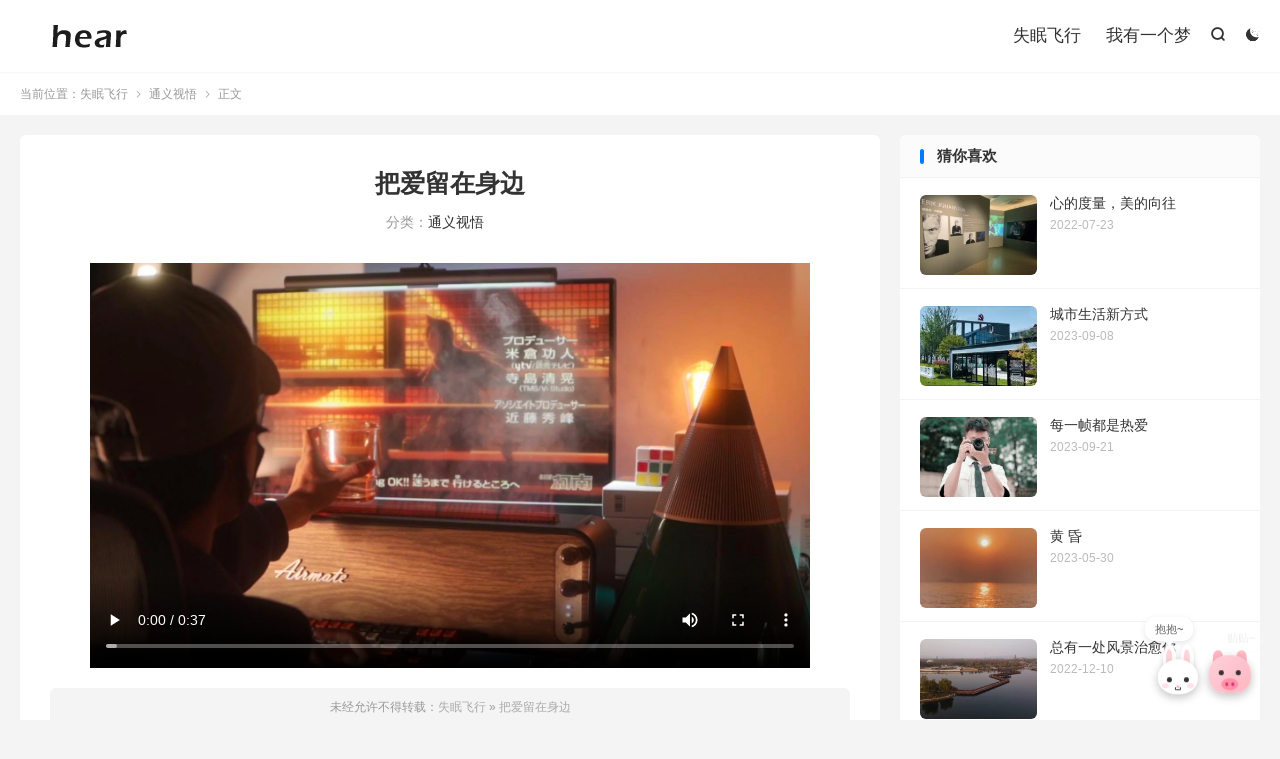

--- FILE ---
content_type: text/html; charset=UTF-8
request_url: https://www.miduoan.com/3600.html
body_size: 7743
content:
<!DOCTYPE HTML>
<html lang="zh-CN" >
<head>
<meta charset="UTF-8">
<meta http-equiv="X-UA-Compatible" content="IE=edge">
<meta name="viewport" content="width=device-width, initial-scale=1.0, user-scalable=0, minimum-scale=1.0, maximum-scale=1.0">
<meta name="apple-mobile-web-app-title" content="失眠飞行">
<meta http-equiv="Cache-Control" content="no-siteapp">
<title>把爱留在身边 - 失眠飞行</title>
<meta name='robots' content='max-image-preview:large' />
<link rel='stylesheet' id='wp-block-library-css' href='https://www.miduoan.com/wp-includes/css/dist/block-library/style.min.css?ver=6.6.3' type='text/css' media='all' />
<style id='classic-theme-styles-inline-css' type='text/css'>
/*! This file is auto-generated */
.wp-block-button__link{color:#fff;background-color:#32373c;border-radius:9999px;box-shadow:none;text-decoration:none;padding:calc(.667em + 2px) calc(1.333em + 2px);font-size:1.125em}.wp-block-file__button{background:#32373c;color:#fff;text-decoration:none}
</style>
<style id='global-styles-inline-css' type='text/css'>
:root{--wp--preset--aspect-ratio--square: 1;--wp--preset--aspect-ratio--4-3: 4/3;--wp--preset--aspect-ratio--3-4: 3/4;--wp--preset--aspect-ratio--3-2: 3/2;--wp--preset--aspect-ratio--2-3: 2/3;--wp--preset--aspect-ratio--16-9: 16/9;--wp--preset--aspect-ratio--9-16: 9/16;--wp--preset--color--black: #000000;--wp--preset--color--cyan-bluish-gray: #abb8c3;--wp--preset--color--white: #ffffff;--wp--preset--color--pale-pink: #f78da7;--wp--preset--color--vivid-red: #cf2e2e;--wp--preset--color--luminous-vivid-orange: #ff6900;--wp--preset--color--luminous-vivid-amber: #fcb900;--wp--preset--color--light-green-cyan: #7bdcb5;--wp--preset--color--vivid-green-cyan: #00d084;--wp--preset--color--pale-cyan-blue: #8ed1fc;--wp--preset--color--vivid-cyan-blue: #0693e3;--wp--preset--color--vivid-purple: #9b51e0;--wp--preset--gradient--vivid-cyan-blue-to-vivid-purple: linear-gradient(135deg,rgba(6,147,227,1) 0%,rgb(155,81,224) 100%);--wp--preset--gradient--light-green-cyan-to-vivid-green-cyan: linear-gradient(135deg,rgb(122,220,180) 0%,rgb(0,208,130) 100%);--wp--preset--gradient--luminous-vivid-amber-to-luminous-vivid-orange: linear-gradient(135deg,rgba(252,185,0,1) 0%,rgba(255,105,0,1) 100%);--wp--preset--gradient--luminous-vivid-orange-to-vivid-red: linear-gradient(135deg,rgba(255,105,0,1) 0%,rgb(207,46,46) 100%);--wp--preset--gradient--very-light-gray-to-cyan-bluish-gray: linear-gradient(135deg,rgb(238,238,238) 0%,rgb(169,184,195) 100%);--wp--preset--gradient--cool-to-warm-spectrum: linear-gradient(135deg,rgb(74,234,220) 0%,rgb(151,120,209) 20%,rgb(207,42,186) 40%,rgb(238,44,130) 60%,rgb(251,105,98) 80%,rgb(254,248,76) 100%);--wp--preset--gradient--blush-light-purple: linear-gradient(135deg,rgb(255,206,236) 0%,rgb(152,150,240) 100%);--wp--preset--gradient--blush-bordeaux: linear-gradient(135deg,rgb(254,205,165) 0%,rgb(254,45,45) 50%,rgb(107,0,62) 100%);--wp--preset--gradient--luminous-dusk: linear-gradient(135deg,rgb(255,203,112) 0%,rgb(199,81,192) 50%,rgb(65,88,208) 100%);--wp--preset--gradient--pale-ocean: linear-gradient(135deg,rgb(255,245,203) 0%,rgb(182,227,212) 50%,rgb(51,167,181) 100%);--wp--preset--gradient--electric-grass: linear-gradient(135deg,rgb(202,248,128) 0%,rgb(113,206,126) 100%);--wp--preset--gradient--midnight: linear-gradient(135deg,rgb(2,3,129) 0%,rgb(40,116,252) 100%);--wp--preset--font-size--small: 13px;--wp--preset--font-size--medium: 20px;--wp--preset--font-size--large: 36px;--wp--preset--font-size--x-large: 42px;--wp--preset--spacing--20: 0.44rem;--wp--preset--spacing--30: 0.67rem;--wp--preset--spacing--40: 1rem;--wp--preset--spacing--50: 1.5rem;--wp--preset--spacing--60: 2.25rem;--wp--preset--spacing--70: 3.38rem;--wp--preset--spacing--80: 5.06rem;--wp--preset--shadow--natural: 6px 6px 9px rgba(0, 0, 0, 0.2);--wp--preset--shadow--deep: 12px 12px 50px rgba(0, 0, 0, 0.4);--wp--preset--shadow--sharp: 6px 6px 0px rgba(0, 0, 0, 0.2);--wp--preset--shadow--outlined: 6px 6px 0px -3px rgba(255, 255, 255, 1), 6px 6px rgba(0, 0, 0, 1);--wp--preset--shadow--crisp: 6px 6px 0px rgba(0, 0, 0, 1);}:where(.is-layout-flex){gap: 0.5em;}:where(.is-layout-grid){gap: 0.5em;}body .is-layout-flex{display: flex;}.is-layout-flex{flex-wrap: wrap;align-items: center;}.is-layout-flex > :is(*, div){margin: 0;}body .is-layout-grid{display: grid;}.is-layout-grid > :is(*, div){margin: 0;}:where(.wp-block-columns.is-layout-flex){gap: 2em;}:where(.wp-block-columns.is-layout-grid){gap: 2em;}:where(.wp-block-post-template.is-layout-flex){gap: 1.25em;}:where(.wp-block-post-template.is-layout-grid){gap: 1.25em;}.has-black-color{color: var(--wp--preset--color--black) !important;}.has-cyan-bluish-gray-color{color: var(--wp--preset--color--cyan-bluish-gray) !important;}.has-white-color{color: var(--wp--preset--color--white) !important;}.has-pale-pink-color{color: var(--wp--preset--color--pale-pink) !important;}.has-vivid-red-color{color: var(--wp--preset--color--vivid-red) !important;}.has-luminous-vivid-orange-color{color: var(--wp--preset--color--luminous-vivid-orange) !important;}.has-luminous-vivid-amber-color{color: var(--wp--preset--color--luminous-vivid-amber) !important;}.has-light-green-cyan-color{color: var(--wp--preset--color--light-green-cyan) !important;}.has-vivid-green-cyan-color{color: var(--wp--preset--color--vivid-green-cyan) !important;}.has-pale-cyan-blue-color{color: var(--wp--preset--color--pale-cyan-blue) !important;}.has-vivid-cyan-blue-color{color: var(--wp--preset--color--vivid-cyan-blue) !important;}.has-vivid-purple-color{color: var(--wp--preset--color--vivid-purple) !important;}.has-black-background-color{background-color: var(--wp--preset--color--black) !important;}.has-cyan-bluish-gray-background-color{background-color: var(--wp--preset--color--cyan-bluish-gray) !important;}.has-white-background-color{background-color: var(--wp--preset--color--white) !important;}.has-pale-pink-background-color{background-color: var(--wp--preset--color--pale-pink) !important;}.has-vivid-red-background-color{background-color: var(--wp--preset--color--vivid-red) !important;}.has-luminous-vivid-orange-background-color{background-color: var(--wp--preset--color--luminous-vivid-orange) !important;}.has-luminous-vivid-amber-background-color{background-color: var(--wp--preset--color--luminous-vivid-amber) !important;}.has-light-green-cyan-background-color{background-color: var(--wp--preset--color--light-green-cyan) !important;}.has-vivid-green-cyan-background-color{background-color: var(--wp--preset--color--vivid-green-cyan) !important;}.has-pale-cyan-blue-background-color{background-color: var(--wp--preset--color--pale-cyan-blue) !important;}.has-vivid-cyan-blue-background-color{background-color: var(--wp--preset--color--vivid-cyan-blue) !important;}.has-vivid-purple-background-color{background-color: var(--wp--preset--color--vivid-purple) !important;}.has-black-border-color{border-color: var(--wp--preset--color--black) !important;}.has-cyan-bluish-gray-border-color{border-color: var(--wp--preset--color--cyan-bluish-gray) !important;}.has-white-border-color{border-color: var(--wp--preset--color--white) !important;}.has-pale-pink-border-color{border-color: var(--wp--preset--color--pale-pink) !important;}.has-vivid-red-border-color{border-color: var(--wp--preset--color--vivid-red) !important;}.has-luminous-vivid-orange-border-color{border-color: var(--wp--preset--color--luminous-vivid-orange) !important;}.has-luminous-vivid-amber-border-color{border-color: var(--wp--preset--color--luminous-vivid-amber) !important;}.has-light-green-cyan-border-color{border-color: var(--wp--preset--color--light-green-cyan) !important;}.has-vivid-green-cyan-border-color{border-color: var(--wp--preset--color--vivid-green-cyan) !important;}.has-pale-cyan-blue-border-color{border-color: var(--wp--preset--color--pale-cyan-blue) !important;}.has-vivid-cyan-blue-border-color{border-color: var(--wp--preset--color--vivid-cyan-blue) !important;}.has-vivid-purple-border-color{border-color: var(--wp--preset--color--vivid-purple) !important;}.has-vivid-cyan-blue-to-vivid-purple-gradient-background{background: var(--wp--preset--gradient--vivid-cyan-blue-to-vivid-purple) !important;}.has-light-green-cyan-to-vivid-green-cyan-gradient-background{background: var(--wp--preset--gradient--light-green-cyan-to-vivid-green-cyan) !important;}.has-luminous-vivid-amber-to-luminous-vivid-orange-gradient-background{background: var(--wp--preset--gradient--luminous-vivid-amber-to-luminous-vivid-orange) !important;}.has-luminous-vivid-orange-to-vivid-red-gradient-background{background: var(--wp--preset--gradient--luminous-vivid-orange-to-vivid-red) !important;}.has-very-light-gray-to-cyan-bluish-gray-gradient-background{background: var(--wp--preset--gradient--very-light-gray-to-cyan-bluish-gray) !important;}.has-cool-to-warm-spectrum-gradient-background{background: var(--wp--preset--gradient--cool-to-warm-spectrum) !important;}.has-blush-light-purple-gradient-background{background: var(--wp--preset--gradient--blush-light-purple) !important;}.has-blush-bordeaux-gradient-background{background: var(--wp--preset--gradient--blush-bordeaux) !important;}.has-luminous-dusk-gradient-background{background: var(--wp--preset--gradient--luminous-dusk) !important;}.has-pale-ocean-gradient-background{background: var(--wp--preset--gradient--pale-ocean) !important;}.has-electric-grass-gradient-background{background: var(--wp--preset--gradient--electric-grass) !important;}.has-midnight-gradient-background{background: var(--wp--preset--gradient--midnight) !important;}.has-small-font-size{font-size: var(--wp--preset--font-size--small) !important;}.has-medium-font-size{font-size: var(--wp--preset--font-size--medium) !important;}.has-large-font-size{font-size: var(--wp--preset--font-size--large) !important;}.has-x-large-font-size{font-size: var(--wp--preset--font-size--x-large) !important;}
:where(.wp-block-post-template.is-layout-flex){gap: 1.25em;}:where(.wp-block-post-template.is-layout-grid){gap: 1.25em;}
:where(.wp-block-columns.is-layout-flex){gap: 2em;}:where(.wp-block-columns.is-layout-grid){gap: 2em;}
:root :where(.wp-block-pullquote){font-size: 1.5em;line-height: 1.6;}
</style>
<link rel='stylesheet' id='style-css' href='https://www.miduoan.com/wp-content/themes/dux/style.css?ver=9.1' type='text/css' media='all' />
<script type="text/javascript" src="https://www.miduoan.com/wp-content/themes/dux/assets/js/libs/jquery.min.js?ver=9.1" id="jquery-js"></script>
<link rel="https://api.w.org/" href="https://www.miduoan.com/wp-json/" /><link rel="alternate" title="JSON" type="application/json" href="https://www.miduoan.com/wp-json/wp/v2/posts/3600" /><link rel="canonical" href="https://www.miduoan.com/3600.html" />
<link rel="alternate" title="oEmbed (JSON)" type="application/json+oembed" href="https://www.miduoan.com/wp-json/oembed/1.0/embed?url=https%3A%2F%2Fwww.miduoan.com%2F3600.html" />
<link rel="alternate" title="oEmbed (XML)" type="text/xml+oembed" href="https://www.miduoan.com/wp-json/oembed/1.0/embed?url=https%3A%2F%2Fwww.miduoan.com%2F3600.html&#038;format=xml" />
<meta name="keywords" content="通义视悟">
<meta name="description" content="失眠飞行-把爱留在身边">
<meta property="og:type" content="acticle">
<meta property="og:site_name" content="失眠飞行">
<meta property="og:title" content="把爱留在身边">
<meta property="og:description" content="">
<meta property="og:url" content="https://www.miduoan.com/3600.html">
<meta property="og:image" content="https://www.miduoan.com/wp-content/uploads/2024/03/180ca6dee81ddfd.jpg">
<meta property="twitter:card" content="summary_large_image">
<meta property="twitter:title" content="把爱留在身边">
<meta property="twitter:description" content="">
<meta property="twitter:url" content="https://www.miduoan.com/3600.html">
<meta property="twitter:image" content="https://www.miduoan.com/wp-content/uploads/2024/03/180ca6dee81ddfd.jpg">
<style>.container{max-width:1300px}</style>		<style type="text/css" id="wp-custom-css">
			.catleader {
  display: none !important;
}
		</style>
		<link rel="shortcut icon" href="https://www.miduoan.com/favicon.ico">
</head>
<body class="post-template-default single single-post postid-3600 single-format-standard home nav_fixed m-excerpt-time topbar-off site-layout-2 text-justify-on like-on-loguser dark-on">
<header class="header">
	<div class="container">
		<div class="logo"><a href="https://www.miduoan.com" title="失眠飞行 - 为美好而生"><img src="https://www.miduoan.com/wp-content/uploads/2023/04/5b50bd5bd4e2999.png" alt="失眠飞行 - 为美好而生"><img class="-dark" src="https://www.miduoan.com/wp-content/uploads/2023/04/bf083d4ab960620.png" alt="失眠飞行 - 为美好而生">失眠飞行</a></div>							<div class="sitedark" etap="darking"><i class="tbfa">&#xe6a0;</i><i class="tbfa">&#xe635;</i></div>
											<div class="navto-search search-show"><i class="tbfa">&#xe611;</i></div>
							<ul class="site-nav site-navbar">
			<li><a href="https://www.miduoan.com/hz">失眠飞行</a></li>
<li><a href="https://www.miduoan.com/mh2026">我有一个梦</a></li>
		</ul>
					</div>
</header>
	<div class="m-icon-nav">
		<i class="tbfa">&#xe612;</i>
		<i class="tbfa">&#xe606;</i>
	</div>
<div class="site-search">
	<div class="container">
		<form method="get" class="site-search-form" action="https://www.miduoan.com/">
    <input class="search-input" name="s" type="text" placeholder="输入关键字" value="" required="required">
    <button class="search-btn" type="submit"><i class="tbfa">&#xe611;</i></button>
</form>	</div>
</div>
	<div class="breadcrumbs">
		<div class="container">当前位置：<a href="https://www.miduoan.com">失眠飞行</a> <small><i class="tbfa">&#xe87e;</i></small> <a href="https://www.miduoan.com/video">通义视悟</a> <small><i class="tbfa">&#xe87e;</i></small> 正文</div>
	</div>
<section class="container">
	<div class="content-wrap">
	<div class="content">
						<header class="article-header">
			<h1 class="article-title"><a href="https://www.miduoan.com/3600.html">把爱留在身边</a></h1>
			<div class="article-meta">
																<span class="item">分类：<a href="https://www.miduoan.com/video" rel="category tag">通义视悟</a></span>
																				<span class="item"></span>
			</div>
		</header>
		<article class="article-content">
									
<figure class="wp-block-video"><video controls poster="https://www.miduoan.com/wp-content/uploads/2024/03/180ca6dee81ddfd.jpg" src="https://www.miduoan.com/wp-content/uploads/2024/03/6c824c48e389f10.mp4"></video></figure>
					</article>
								<div class="post-copyright">未经允许不得转载：<a href="https://www.miduoan.com">失眠飞行</a> &raquo; <a href="https://www.miduoan.com/3600.html">把爱留在身边</a></div>		
		<div class="shares"><dfn>分享到</dfn><a href="javascript:;" data-url="https://www.miduoan.com/3600.html" class="share-weixin" title="分享到微信"><i class="tbfa">&#xe61e;</i></a><a etap="share" data-share="weibo" class="share-tsina" title="分享到微博"><i class="tbfa">&#xe645;</i></a><a etap="share" data-share="qq" class="share-sqq" title="分享到QQ好友"><i class="tbfa">&#xe60f;</i></a><a etap="share" data-share="qzone" class="share-qzone" title="分享到QQ空间"><i class="tbfa">&#xe600;</i></a><a etap="share" data-share="skype" class="share-skype" title="分享到Skype"><i class="tbfa">&#xe87d;</i></a></div>
				<div class="article-tags"></div>
		
		
		
									</div>
	</div>
	<div class="sidebar">
	<div class="widget widget_ui_posts"><h3>猜你喜欢</h3><ul><li><a href="https://www.miduoan.com/524.html"><span class="thumbnail"><img data-src="https://www.miduoan.com/wp-content/uploads/2022/07/73767306e440261-220x150.jpg" alt="心的度量，美的向往 - 失眠飞行" src="https://www.miduoan.com/wp-content/themes/dux/assets/img/thumbnail.png" class="thumb"></span><span class="text">心的度量，美的向往</span><span class="muted">2022-07-23</span></a></li><li><a href="https://www.miduoan.com/3295.html"><span class="thumbnail"><img data-src="https://www.miduoan.com/wp-content/uploads/2023/09/dc68f6afad0ed37-220x150.jpg" alt="城市生活新方式 - 失眠飞行" src="https://www.miduoan.com/wp-content/themes/dux/assets/img/thumbnail.png" class="thumb"></span><span class="text">城市生活新方式</span><span class="muted">2023-09-08</span></a></li><li><a href="https://www.miduoan.com/3352.html"><span class="thumbnail"><img data-src="https://www.miduoan.com/wp-content/uploads/2023/09/5da0b6663d4943e-220x150.jpg" alt="每一帧都是热爱 - 失眠飞行" src="https://www.miduoan.com/wp-content/themes/dux/assets/img/thumbnail.png" class="thumb"></span><span class="text">每一帧都是热爱</span><span class="muted">2023-09-21</span></a></li><li><a href="https://www.miduoan.com/2860.html"><span class="thumbnail"><img data-src="https://www.miduoan.com/wp-content/uploads/2023/05/26abd476d96c8ea-220x150.jpg" alt="黄 昏 - 失眠飞行" src="https://www.miduoan.com/wp-content/themes/dux/assets/img/thumbnail.png" class="thumb"></span><span class="text">黄 昏</span><span class="muted">2023-05-30</span></a></li><li><a href="https://www.miduoan.com/669.html"><span class="thumbnail"><img data-src="https://www.miduoan.com/wp-content/uploads/2022/12/c896107dc5af204-220x150.jpg" alt="总有一处风景治愈你 - 失眠飞行" src="https://www.miduoan.com/wp-content/themes/dux/assets/img/thumbnail.png" class="thumb"></span><span class="text">总有一处风景治愈你</span><span class="muted">2022-12-10</span></a></li><li><a href="https://www.miduoan.com/3260.html"><span class="thumbnail"><img data-src="https://www.miduoan.com/wp-content/uploads/2023/08/c2953d017b96fc4-220x150.webp" alt="母 亲 - 失眠飞行" src="https://www.miduoan.com/wp-content/themes/dux/assets/img/thumbnail.png" class="thumb"></span><span class="text">母 亲</span><span class="muted">2023-08-26</span></a></li></ul></div></div></section>

<footer class="footer">
	<div class="container">
						<p>&copy; 2021-2026 &nbsp; <a href="https://www.miduoan.com">失眠飞行</a> &nbsp; <a target="_blank" href="http://wpa.qq.com/msgrd?v=3&uin=1015537858&site=qq&menu=yes">和我联系</a>
<p><img border="0" src="https://www.miduoan.com/beian/beian.png" width="20" height="20">
<a target="_blank" href="http://www.beian.gov.cn/portal/registerSystemInfo?recordcode=32099502000353">
苏公网安备32099502000353号</a>&nbsp;
<a target="_blank" href="https://beian.miit.gov.cn">苏ICP备15022510号</a></p>
<p>本站由小安云计算提供技术支持，全局页面均已部署SSL加密</p></p>
				<script>
var _hmt = _hmt || [];
(function() {
  var hm = document.createElement("script");
  hm.src = "https://hm.baidu.com/hm.js?0d64422f5936b3dce000d804d7d90ceb";
  var s = document.getElementsByTagName("script")[0]; 
  s.parentNode.insertBefore(hm, s);
})();
</script>	</div>
</footer>
<script>window.TBUI={"www":"https:\/\/www.miduoan.com","uri":"https:\/\/www.miduoan.com\/wp-content\/themes\/dux","ajaxurl":"https:\/\/www.miduoan.com\/wp-admin\/admin-ajax.php","ver":"9.1","roll":"1 2","copyoff":1,"ajaxpager":"5","fullimage":false,"captcha":0,"captcha_comment":1,"captcha_login":1,"captcha_register":1,"table_scroll_m":1,"table_scroll_w":"800","pre_color":1,"pre_copy":1,"lang":{"copy":"\u590d\u5236","copy_success":"\u5df2\u590d\u5236","comment_loading":"\u8bc4\u8bba\u63d0\u4ea4\u4e2d...","comment_cancel_edit":"\u53d6\u6d88\u7f16\u8f91","loadmore":"\u52a0\u8f7d\u66f4\u591a","like_login":"\u70b9\u8d5e\u8bf7\u5148\u767b\u5f55","liked":"\u4f60\u5df2\u8d5e\uff01","delete_post":"\u786e\u5b9a\u5220\u9664\u8fd9\u4e2a\u6587\u7ae0\u5417\uff1f","read_post_all":"\u70b9\u51fb\u9605\u8bfb\u4f59\u4e0b\u5168\u6587","copy_wechat":"\u5fae\u4fe1\u53f7\u5df2\u590d\u5236","sign_password_less":"\u5bc6\u7801\u592a\u77ed\uff0c\u81f3\u5c116\u4f4d","sign_username_none":"\u7528\u6237\u540d\u4e0d\u80fd\u4e3a\u7a7a","sign_email_error":"\u90ae\u7bb1\u683c\u5f0f\u9519\u8bef","sign_vcode_loading":"\u9a8c\u8bc1\u7801\u83b7\u53d6\u4e2d","sign_vcode_new":" \u79d2\u91cd\u65b0\u83b7\u53d6"},"turnstile_key":""}</script>
<!--FOOTER_CODE_START-->
<div class="animal-container" id="animalContainer">
    <div class="bubble rabbit-bubble" id="rabbitBubble">想你啦~</div>
    <div class="animal rabbit">
        <div class="rabbit-ear left"></div>
        <div class="rabbit-ear right"></div>
        <div class="rabbit-body">
            <div class="rabbit-face">
                <div class="rabbit-eye left"></div>
                <div class="rabbit-eye right"></div>
                <div class="rabbit-nose"></div>
                <div class="rabbit-mouth"></div>
                <div class="rabbit-blush left"></div>
                <div class="rabbit-blush right"></div>
            </div>
        </div>
    </div>
    <div class="animal pig">
        <div class="pig-ear left"></div>
        <div class="pig-ear right"></div>
        <div class="pig-body">
            <div class="pig-face">
                <div class="pig-eye left"></div>
                <div class="pig-eye right"></div>
                <div class="pig-snout">
                    <div class="pig-nostril left"></div>
                    <div class="pig-nostril right"></div>
                </div>
            </div>
        </div>
    </div>
    <div class="bubble pig-bubble" id="pigBubble">抱抱~</div>
</div>

<style>
.animal-container{
    position:fixed;
    bottom:15px;
    right:15px;
    z-index:1000;
    display:flex;
    align-items:flex-end;
    gap:2px;
    cursor:pointer;
    user-select:none;
    -webkit-tap-highlight-color:transparent;
}
.animal{
    width:45px;
    height:45px;
    position:relative;
    cursor:pointer;
    will-change:transform;
    transition:transform 0.2s ease;
}
.animal:hover{
    transform:scale(1.1);
}

.rabbit{
    animation:rabbitMove 6s ease-in-out infinite;
}
.rabbit-ear{
    width:10px;
    height:20px;
    background:#fff;
    border-radius:50% 50% 0 0;
    position:absolute;
    top:0;
    box-shadow:0 2px 5px rgba(0,0,0,0.15);
}
.rabbit-ear.left{
    left:10px;
    transform-origin:bottom center;
    animation:earSway 3s ease-in-out infinite;
}
.rabbit-ear.right{
    right:10px;
    transform-origin:bottom center;
    animation:earSway 3s ease-in-out infinite 1.5s;
}
.rabbit-ear::after{
    content:'';
    position:absolute;
    width:5px;
    height:12px;
    background:#ffb6c1;
    border-radius:50% 50% 0 0;
    top:4px;
    left:2.5px;
    opacity:0.6;
}
.rabbit-body{
    width:32px;
    height:28px;
    background:#fff;
    border-radius:50% 50% 45% 45%;
    position:absolute;
    bottom:4px;
    left:6px;
    box-shadow:0 3px 10px rgba(0,0,0,0.25);
}
.rabbit-face{
    position:absolute;
    top:14px;
    left:50%;
    transform:translateX(-50%);
    width:100%;
}
.rabbit-eye{
    width:4px;
    height:4px;
    background:#333;
    border-radius:50%;
    position:absolute;
    top:0;
    animation:rabbitBlink 4s infinite;
}
.rabbit-eye.left{left:7px;}
.rabbit-eye.right{right:7px;}
.rabbit-nose{
    width:3px;
    height:3px;
    background:#ffb6c1;
    border-radius:50%;
    position:absolute;
    top:6px;
    left:50%;
    transform:translateX(-50%);
}
.rabbit-mouth{
    width:6px;
    height:3px;
    border:1px solid #333;
    border-top:none;
    border-radius:0 0 50% 50%;
    position:absolute;
    top:8px;
    left:50%;
    transform:translateX(-50%);
}
.rabbit-blush{
    width:6px;
    height:4px;
    background:#ffb6c1;
    border-radius:50%;
    position:absolute;
    top:5px;
    opacity:0.4;
    transition:opacity 0.3s;
}
.rabbit-blush.left{left:3px;}
.rabbit-blush.right{right:3px;}

.pig{
    animation:pigMove 6s ease-in-out infinite 0.5s;
}
.pig-ear{
    width:8px;
    height:10px;
    background:#ffb6c1;
    border-radius:50% 50% 0 0;
    position:absolute;
    top:6px;
    z-index:-1;
}
.pig-ear.left{
    left:8px;
    transform-origin:bottom center;
    animation:earSway 3s ease-in-out infinite 0.8s;
}
.pig-ear.right{
    right:9px;
    transform-origin:bottom center;
    animation:earSway 3s ease-in-out infinite 2.3s;
}
.pig-body{
    width:34px;
    height:30px;
    background:linear-gradient(135deg,#ffd1dc 0%,#ffb6c1 100%);
    border-radius:45% 45% 40% 40%;
    position:absolute;
    bottom:4px;
    left:5px;
    box-shadow:0 3px 10px rgba(0,0,0,0.25);
}
.pig-face{
    position:absolute;
    top:12px;
    left:50%;
    transform:translateX(-50%);
    width:100%;
}
.pig-eye{
    width:4px;
    height:4px;
    background:#333;
    border-radius:50%;
    position:absolute;
    top:0;
    animation:pigBlink 4s infinite;
}
.pig-eye.left{left:8px;}
.pig-eye.right{right:8px;}
.pig-snout{
    width:14px;
    height:10px;
    background:#ff91a4;
    border-radius:50%;
    position:absolute;
    top:6px;
    left:50%;
    transform:translateX(-50%);
}
.pig-nostril{
    width:2.5px;
    height:3px;
    background:#d63384;
    border-radius:50%;
    position:absolute;
    top:3px;
}
.pig-nostril.left{left:3.5px;}
.pig-nostril.right{right:3.5px;}

@keyframes rabbitMove{
    0%,20%,80%,100%{transform:translate(0, 0);}
    50%{transform:translate(4px, -3px);}
}
@keyframes pigMove{
    0%,20%,80%,100%{transform:translate(0, 0);}
    50%{transform:translate(-4px, -3px);}
}

@keyframes earSway{
    0%,100%{transform:rotate(-2deg);}
    50%{transform:rotate(2deg);}
}
@keyframes rabbitBlink{
    0%,23%,27%,100%{transform:scaleY(1);}
    25%{transform:scaleY(0.1);}
}
@keyframes pigBlink{
    0%,73%,77%,100%{transform:scaleY(1);}
    75%{transform:scaleY(0.1);}
}

.animal-container.clicked .rabbit-eye,
.animal-container.clicked .pig-eye{
    animation:fastBlink 0.4s ease-in-out 2;
}
.animal-container.clicked .rabbit-blush{
    opacity:0.8;
}
@keyframes fastBlink{
    0%,100%{transform:scaleY(1);}
    50%{transform:scaleY(0.05);}
}

.float-heart{
    position:fixed;
    pointer-events:none;
    font-size:16px;
    animation:floatUp 1.2s ease-out forwards;
    z-index:1001;
    opacity:0.9;
    will-change:transform,opacity;
}
@keyframes floatUp{
    0%{opacity:0;transform:translateY(0) scale(0.5);}
    20%{opacity:1;transform:translateY(-15px) scale(1);}
    100%{opacity:0;transform:translateY(-60px) scale(0.8);}
}
.bubble{
    position:absolute;
    background:#fff;
    padding:4px 10px;
    border-radius:10px;
    font-size:11px;
    color:#666;
    box-shadow:0 2px 6px rgba(0,0,0,0.1);
    white-space:nowrap;
    opacity:0;
    transform:translateY(10px);
    transition:all .3s ease;
    pointer-events:none;
    top:-28px;
}
.bubble::after{
    content:'';
    position:absolute;
    bottom:-5px;
    left:50%;
    transform:translateX(-50%);
    border-width:5px 5px 0;
    border-style:solid;
    border-color:#fff transparent transparent;
}
.bubble.show{
    opacity:1;
    transform:translateY(0);
}
.rabbit-bubble{left:-5px;}
.pig-bubble{right:-5px;}

@media(max-width:375px){
    .animal{width:40px;height:40px;}
    @keyframes rabbitMove{50%{transform:translate(3px, -2px);}}
    @keyframes pigMove{50%{transform:translate(-3px, -2px);}}
}

@media(min-width:768px){
    .animal-container{bottom:20px;right:20px;}
    .animal{width:55px;height:55px;}

    .rabbit-ear{width:13px;height:26px;top:0;}
    .rabbit-ear.left{left:12px;}
    .rabbit-ear.right{right:12px;}
    .rabbit-ear::after{width:6px;height:15px;top:5px;left:3px;}
    .rabbit-body{width:40px;height:35px;bottom:5px;left:7px;}
    .rabbit-face{top:18px;}
    .rabbit-eye{width:5px;height:5px;animation:rabbitBlink 4s infinite;}
    .rabbit-eye.left{left:9px;}
    .rabbit-eye.right{right:9px;}
    .rabbit-nose{top:8px;}
    .rabbit-mouth{top:10px;}
    .rabbit-blush{width:7px;height:5px;top:6px;}
    .rabbit-blush.left{left:4px;}
    .rabbit-blush.right{right:4px;}

    .pig-ear{width:10px;height:12px;top:7px;}
    .pig-ear.left{left:10px;}
    .pig-ear.right{right:11px;}
    .pig-body{width:42px;height:38px;bottom:5px;left:6px;}
    .pig-face{top:15px;}
    .pig-eye{width:5px;height:5px;animation:pigBlink 4s infinite;}
    .pig-eye.left{left:10px;}
    .pig-eye.right{right:10px;}
    .pig-snout{width:17px;height:12px;top:8px;}
    .pig-nostril{width:3px;height:4px;top:4px;}
    .pig-nostril.left{left:4px;}
    .pig-nostril.right{right:4px;}

    @keyframes rabbitMove{50%{transform:translate(5px, -4px);}}
    @keyframes pigMove{50%{transform:translate(-5px, -4px);}}
}
</style>

<script>
!function(){
    const container = document.getElementById("animalContainer"),
          rabbitBubble = document.getElementById("rabbitBubble"),
          pigBubble = document.getElementById("pigBubble"),
          dialogs = [
              {rabbit:"想你啦~",pig:"我也是！"},
              {rabbit:"抱抱~",pig:"贴贴~"},
              {rabbit:"爱你哟",pig:"比心心"},
              {rabbit:"在一起",pig:"永远~"},
              {rabbit:"你好可爱",pig:"害羞"},
              {rabbit:"摸摸头",pig:"嘻嘻~"}
          ];
    let clickCount = 0;

    function showBubble(el, text) {
        el.textContent = text;
        el.classList.add("show");
        setTimeout(() => el.classList.remove("show"), 2500);
    }

    function clickEffect(x, y) {
        container.classList.add('clicked');
        setTimeout(() => container.classList.remove('clicked'), 800);
        
        const hearts = ['💖','💕','💗'];
        hearts.forEach((heart, i) => {
            setTimeout(() => {
                const el = document.createElement('div');
                el.className = 'float-heart';
                el.textContent = heart;
                el.style.left = (x - 20 + i * 20) + 'px';
                el.style.top = (y - 30) + 'px';
                document.body.appendChild(el);
                setTimeout(() => el.remove(), 1200);
            }, i * 150);
        });
    }

    setInterval(() => {
        if (Math.random() > 0.3) {
            const randomDialog = dialogs[Math.floor(Math.random() * dialogs.length)];
            showBubble(rabbitBubble, randomDialog.rabbit);
            setTimeout(() => showBubble(pigBubble, randomDialog.pig), 500);
        }
    }, 2000 + Math.random() * 3000);

    container.addEventListener("click", (e) => {
        e.preventDefault();
        clickEffect(e.clientX, e.clientY);
        clickCount++;
        if (clickCount % 5 === 0) {
            showBubble(rabbitBubble, "永远幸福！");
            setTimeout(() => showBubble(pigBubble, "❤️❤️❤️"), 300);
        }
    });

    let touchStartTime;
    container.addEventListener("touchstart", () => {
        touchStartTime = Date.now();
    }, {passive: true});
    container.addEventListener("touchend", (e) => {
        if (Date.now() - touchStartTime < 200) {
            clickEffect(e.changedTouches[0].clientX, e.changedTouches[0].clientY);
        }
    }, {passive: true});
}();
</script>

<!--FOOTER_CODE_END-->
<script type="text/javascript" src="https://www.miduoan.com/wp-content/themes/dux/assets/js/loader.js?ver=9.1" id="loader-js"></script>
</body>
</html>